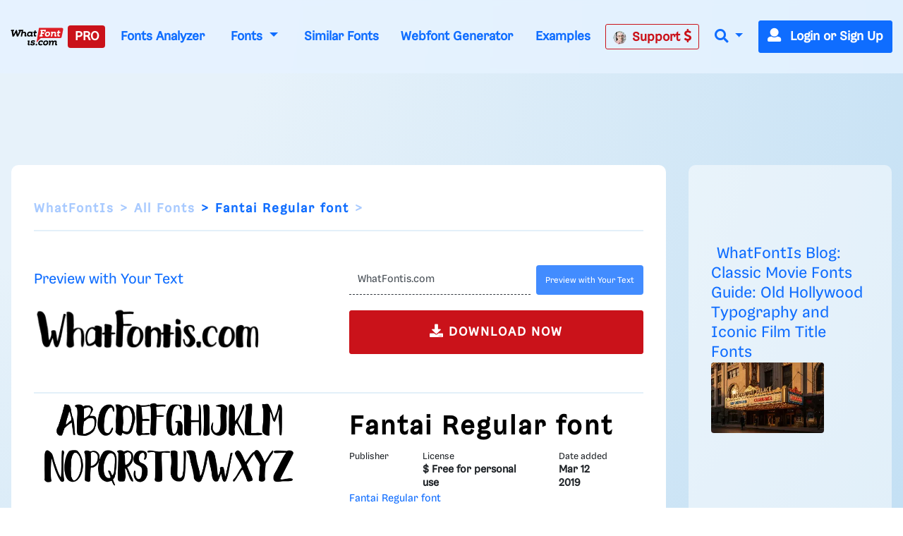

--- FILE ---
content_type: text/plain;charset=UTF-8
request_url: https://c.pub.network/v2/c
body_size: -264
content:
c6fa1b3b-f62c-4ab1-8446-5fd2a8093e66

--- FILE ---
content_type: application/javascript; charset=utf-8
request_url: https://fundingchoicesmessages.google.com/f/AGSKWxXt_bGJEEBLxTtSCFn4jw-lm_E-LO2TVhxqJRDOxV0pQslWY5NfVuDXD8l55S2SGWk8olCcR7npir0SCqqf_eqOLVEQojS5a1kqfmc-W2r2nDcCzE40ENwvVETycLu-eBlB3LD5stuzgBMla2cJaIwQW_aEYyGHwnIt3I40U4olcAEJZR1lq49Xfyc=/_/adrot./im-ad/im-rotator2.&ad_type__480x60./ads_iframe.
body_size: -1291
content:
window['f203fba8-4b18-40c9-b318-de8cdd3696e5'] = true;

--- FILE ---
content_type: text/plain;charset=UTF-8
request_url: https://c.pub.network/v2/c
body_size: -113
content:
b98ae7f7-a11b-4ae6-9e21-23be7789b200